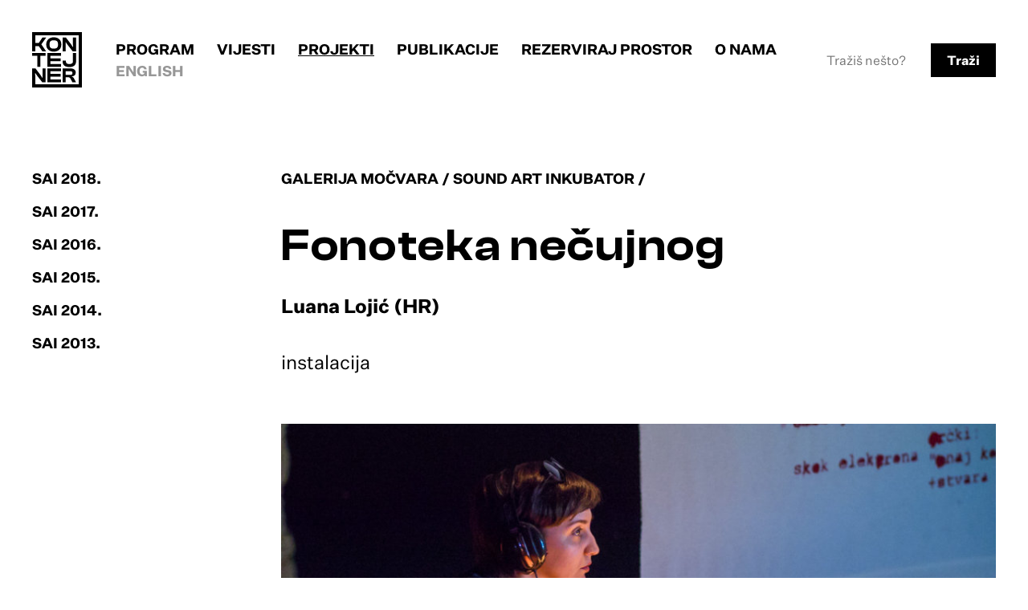

--- FILE ---
content_type: text/html
request_url: http://www.kontejner.org/projekti/galerija-mocvara/sound-art-inkubator/2018-2/fonoteka-necujnog/
body_size: 14144
content:
<!DOCTYPE html>
<html lang="hr">
	<head>
		<title>KONTEJNER  &rsaquo; Projekti &rsaquo; Galerija Močvara &rsaquo; Sound Art Inkubator &rsaquo; Fonoteka nečujnog</title>
		<meta charset="utf-8">
		<meta http-equiv="X-UA-Compatible" content="IE=edge">
		
		<meta name="viewport" content="width=device-width, initial-scale=1, shrink-to-fit=no">
		<link rel="stylesheet" href="/css2/styles.1762420833.css">
		<link rel="shortcut icon" href="/favicon.ico" />

						<!-- Global site tag (gtag.js) - Google Analytics -->
		<script async src="https://www.googletagmanager.com/gtag/js?id=UA-140920393-1"></script>
		<script>
		  window.dataLayer = window.dataLayer || [];
		  function gtag(){dataLayer.push(arguments);}
		  gtag('js', new Date());

		  gtag('config', 'UA-140920393-1');
		</script>
		<!-- Facebook Pixel Code -->
		<script>!function(f,b,e,v,n,t,s){if(f.fbq)return;n=f.fbq=function(){n.callMethod?n.callMethod.apply(n,arguments):n.queue.push(arguments)};if(!f._fbq)f._fbq=n;n.push=n;n.loaded=!0;n.version='2.0';n.queue=[];t=b.createElement(e);t.async=!0;t.src=v;s=b.getElementsByTagName(e)[0];s.parentNode.insertBefore(t,s)}(window,document,'script','https://connect.facebook.net/en_US/fbevents.js');fbq('init', '667845627019864');fbq('track', 'PageView');</script><noscript><img height="1" width="1" src="https://www.facebook.com/tr?id=667845627019864&ev=PageView&noscript=1"/></noscript>
		<!-- End Facebook Pixel Code -->
		
	</head>
	<body id="" class=" item-projekti item-galerija-mocvara item-sound-art-inkubator inside-project item-fonoteka-necujnog item-default  flex-column hr">

		
			<header id="header">
	<a id="skip-to-content" href="#content">Skip to content</a>
	<a id="skip-to-nav" href="#navigation" title="Skip to main navigation">[menu]</a>

	<h1 class="logo"><a href="/"><span>KONTEJNER</span></a></h1>
	<nav id="navigation">
		
<ul id="nav_main" class="nav_main">
	<li id="menu-home"><a href="/">Naslovnica</a></li><li id="menu-program"><a href="/program/">Program</a></li>
		<li id="menu-vijesti"><a href="/vijesti/">Vijesti</a></li>
		<li id="menu-projekti" class="active"><a href="/projekti/">Projekti</a></li>
		<li id="menu-publikacije"><a href="/publikacije/">Publikacije</a></li>
		<li id="menu-rezerviraj-prostor"><a href="/rezerviraj-prostor/">Rezerviraj prostor</a></li>
		<li id="menu-o-nama"><a href="/o-nama/">O nama</a></li>
		<li><a id="language_switch" href="/en/projekti/galerija-mocvara/sound-art-inkubator/2018-2/fonoteka-necujnog" title="English">English</a></li></ul>


		<div id="search">
			<form action="/search/">
				<input id="search-input" type="text" placeholder="Tražiš nešto?" name="q">
				<button type="submit">Traži</button>
			</form>
		</div>

	</nav>


	</header>

<div class="container">
	<div class="row">
		<div class="col-8 grid mb-80">
			<div class="g-side-left">
				<div class="sticky">
				<nav data="nema $siblings_sub" class="level-2">
<ul>
	<li><a href="/projekti/galerija-mocvara/sound-art-inkubator/sai-2018/">SAI 2018.</a></li>
		<li><a href="/projekti/galerija-mocvara/sound-art-inkubator/sai-2017/">SAI 2017.</a></li>
		<li><a href="/projekti/galerija-mocvara/sound-art-inkubator/sai-2016/">SAI 2016.</a></li>
		<li><a href="/projekti/galerija-mocvara/sound-art-inkubator/sai-2015/">SAI 2015.</a></li>
		<li><a href="/projekti/galerija-mocvara/sound-art-inkubator/sai-2014/">SAI 2014.</a></li>
		<li class="last"><a href="/projekti/galerija-mocvara/sound-art-inkubator/sai-2013/">SAI 2013.</a></li>
		</ul>
</nav>						

						
								</div>
			</div>
			<div class="g-main">
				<article>
					<div class="only-desktop_ bc-small"><a class="bc-back" href="/projekti/galerija-mocvara/"><span>Galerija Močvara</span></a><a class="current-project" href="/projekti/galerija-mocvara/sound-art-inkubator/"><span>Sound Art Inkubator</span></a></div><h1 class="w-small h1 mb-40">Fonoteka nečujnog<small>Luana Lojić (HR)</small></h1><div class="lead lead-in mb-60"><p>instalacija</p></div><div class="figure_holder galleria_multi"><figure class="js-gallery" data-gallery-items='[{"src":"\/images\/modules\/tn_large_1528208235-p6040110.jpg","opts":{"caption":"foto Miran Kramar"}},{"src":"\/images\/modules\/tn_large_1528208252-p6040188.jpg","opts":{"caption":"foto Miran Kramar"}},{"src":"\/images\/modules\/tn_large_1528208230-p6040076.jpg","opts":{"caption":"foto Miran Kramar"}},{"src":"\/images\/modules\/tn_large_1528208250-p6040186.jpg","opts":{"caption":"foto Miran Kramar"}},{"src":"\/images\/modules\/tn_large_1528208194-p6040030.jpg","opts":{"caption":"foto Miran Kramar"}},{"src":"\/images\/modules\/tn_large_1528208197-p6040033.jpg","opts":{"caption":"foto Miran Kramar"}},{"src":"\/images\/modules\/tn_large_1528208201-p6040032.jpg","opts":{"caption":"foto Miran Kramar"}},{"src":"\/images\/modules\/tn_large_1528208208-p6040035.jpg","opts":{"caption":"foto Miran Kramar"}}]'><img src="/images/modules/tn_large_landscape_1528208235-p6040110.jpg" alt="foto Miran Kramar" /><figcaption class="open-gallery">Otvori galeriju</figcaption></figure></div><div class="article-content"><p>Zvuk H je početak skupljanja, sintetiziranja i materijaliziranja nečujnih zvukova. Vodik je kemijski element koji u periodnom sustavu elemenata nosi simbol H te mu je redni broj 1. On čini 75% mase Svemira, nema boje, mirisa, okusa &ndash; ni zvuka. Kako čuti vodik? Od pokusa vidljivosti do zvuka spektralnih linija atoma vodika, instalacija je posvećena istraživanju njegovog postojanja, te je prvi korak serije zvukova koje se bave ozvučavanjem formula, elemenata, čestica, pokreta i ideja. Rad je nastao u suradnji s Anom Kontrec s Matematičkog odsjeka, te Tomislavom Smolčićem uz mentorstvo prof. Dalibora Paara s Fizičkog odsjeka Prirodolovno-matematičkog fakulteta.</p></div><div class="person-bio"><h2>Luana Lojić (HR)</h2><p>Diplomirala je 2016. godine na Odsjeku za animaciju i nove medije na Akademiji likovnih umjetnosti u Zagrebu. Bavi se primijenjenom biofilijom. Od poezija za kamenje do živih instalacija, videa, filma i live art-a koji tematiziraju odnos čovjeka sa sustavima, percepcijom i materijalnostima što ga okružuju, u svom radu nastoji shvatiti prirodne procese izvan i unutar pojma osjetila.</p>
<p> </p></div>	
	
				</article>
	
											</div>
		</div>
	
					<div class="sidebar">
						<section class="sidebar-related col-8">
			<h2 class="nav-label mb-80">SAI 2018.</h2>
			<ul class="list-works body grid-4-cols">
							
					<div class="item-card has-image item-33">
											<figure><a href="/projekti/galerija-mocvara/sound-art-inkubator/sai-2018/fonoteka-necujnog/"><img src="/images/modules/tn_article_thumb_sq_1528208235-p6040110.jpg" alt="" title="" width="345" height="300"  class="thumb" /></a></figure>
											<div class="item-card-body">
						<h2 class="h3"><a href="/projekti/galerija-mocvara/sound-art-inkubator/sai-2018/fonoteka-necujnog/">Luana Lojić (HR)</a></h2>
						<p>Fonoteka nečujnog</p>
						</div>
				
				
					</div>
				
				
									
					<div class="item-card has-image item-33">
											<figure><a href="/projekti/galerija-mocvara/sound-art-inkubator/sai-2018/izmedju-tijela/"><img src="/images/modules/tn_article_thumb_sq_1528207896-p6040101.jpg" alt="" title="" width="345" height="300"  class="thumb" /></a></figure>
											<div class="item-card-body">
						<h2 class="h3"><a href="/projekti/galerija-mocvara/sound-art-inkubator/sai-2018/izmedju-tijela/">Antonija Bačić (HR), Valerija Cerovec (HR)</a></h2>
						<p>Između tijela; puls ili bilo</p>
						</div>
				
				
					</div>
				
				
									
					<div class="item-card has-image item-33">
											<figure><a href="/projekti/galerija-mocvara/sound-art-inkubator/sai-2018/radni-naslov-nije-da-zelimo-pobiti-muskarce/"><img src="/images/modules/tn_article_thumb_sq_1528207657-p6040112.jpg" alt="" title="" width="345" height="300"  class="thumb" /></a></figure>
											<div class="item-card-body">
						<h2 class="h3"><a href="/projekti/galerija-mocvara/sound-art-inkubator/sai-2018/radni-naslov-nije-da-zelimo-pobiti-muskarce/">Ana Fazekaš (HR), Dražen Hižak (HR)</a></h2>
						<p>Radni naslov: nije da želimo pobiti muškarce</p>
						</div>
				
				
					</div>
				
				
									
					<div class="item-card has-image item-33">
											<figure><a href="/projekti/galerija-mocvara/sound-art-inkubator/sai-2018/smetnje-01/"><img src="/images/modules/tn_article_thumb_sq_1528208115-p6040205.jpg" alt="" title="" width="345" height="300"  class="thumb" /></a></figure>
											<div class="item-card-body">
						<h2 class="h3"><a href="/projekti/galerija-mocvara/sound-art-inkubator/sai-2018/smetnje-01/" title=" + Diana Zubak (HR)">Željko Beljan (HR), Ana Domljan (HR), ...</a></h2>
						<p>Smetnje 01</p>
						</div>
				
				
					</div>
				
				
									
					<div class="item-card has-image item-33">
											<figure><a href="/projekti/galerija-mocvara/sound-art-inkubator/sai-2018/sto-ih-pokrece/"><img src="/images/modules/tn_article_thumb_sq_1528207530-p6040153.jpg" alt="" title="" width="345" height="300"  class="thumb" /></a></figure>
											<div class="item-card-body">
						<h2 class="h3"><a href="/projekti/galerija-mocvara/sound-art-inkubator/sai-2018/sto-ih-pokrece/" title=" + Diana Zubak (HR)">Aleksandra Ana Buković (HR)</a></h2>
						<p>Što ih pokreće?</p>
						</div>
				
				
					</div>
				
				
									
					<div class="item-card has-image item-33">
											<figure><a href="/projekti/galerija-mocvara/sound-art-inkubator/sai-2018/tihi-objekti/"><img src="/images/modules/tn_article_thumb_sq_1528208425-p6040248.jpg" alt="" title="" width="345" height="300"  class="thumb" /></a></figure>
											<div class="item-card-body">
						<h2 class="h3"><a href="/projekti/galerija-mocvara/sound-art-inkubator/sai-2018/tihi-objekti/" title=" + Diana Zubak (HR)">Sara Salamon (HR), Hrvoje Spudić (HR)</a></h2>
						<p>tihi objekti</p>
						</div>
				
				
					</div>
				
				
								</ul>
		</section>

				</div>
			</div>
</div>
<footer class="mt-a">
	<div class="footer-newsletter">
		<div class="container">
		<div class="row">
			   <div class="col-8 grid-half">
   		<div class="">
			<!-- Begin MailChimp Signup Form -->
			<form action="//kontejner.us20.list-manage.com/subscribe/post?u=633e0d8f437fd577736d756d3&amp;id=3dff6c5986" class="validate" id="mc-embedded-subscribe-form" method="post" name="mc-embedded-subscribe-form" novalidate="" target="_blank">
			<div class="form-label">
				<label class="mc-label" for="mce-EMAIL">Mjesečni newsletter bez spama - prijavi&nbsp;se!</label>
			</div>
			<div class="form">
				<input class="mc-email" id="mce-EMAIL" name="EMAIL" placeholder="vaš E-mail" required="" type="email" value="" /><!-- real people should not fill this in and expect good things - do not remove this or risk form bot signups--><div style="position: absolute; left: -5000px;"><input name="b_633e0d8f437fd577736d756d3_3dff6c5986" tabindex="-1" type="text" value="" /></div><input class="button mc-submit" id="mc-embedded-subscribe" name="subscribe" type="submit" value="Pošalji" />
			</div>
			</form>
		   </div>
			<!--End mc_embed_signup-->
			<div class=""><p class="social"><a href="https://www.facebook.com/kontejner.bureau/">FACEBOOK</a> / <a href="https://www.instagram.com/kontejner_org/">INSTAGRAM</a> / <a href="https://twitter.com/kontejnerorg">X</a> / <a href="https://linkedin.com/company/kontejner-bureau-of-contemporary-art-praxis">LINKEDIN</a> / <a href="https://www.youtube.com/channel/UCF4zWGDP_DvPnybpZTsgkWg">YOUTUBE</a> / <a href="https://vimeo.com/kontejner">VIMEO</a></p></div>
	</div>
		</div>
	</div>	
	</div>
	<div class="footer">
	<div class="container">
		<div class="row">
		<div class="grid col-8">
			
			<div class="g-16">
				<div>
				<img class="logo-footer" src="/kontejner_white_hr.svg" alt="Kontejner logo" />
				</div>
				<div>
				<p>KONTEJNER | biro suvremene umjetničke prakse<br>
					Odranska 1/1, 10000 Zagreb, Hrvatska<br>
					OIB: 44933468186<br>
					IBAN: HR4923600001101612386

				</p>
				<p><a href="mailto:kontejner@kontejner.org">kontejner@kontejner.org</a></p>
				</div>

			</div>
			<div class="g-73">
				<p>Izvan kontejnera d.o.o.<br>
					Odranska 1/1, Zagreb<br>
					OIB 35488530816<br>
					IBAN HR3424020061101185223</p>
					<p><a href="mailto:kobiro@kontejner.org">
					kobiro@kontejner.org</a></p>
			</div>
		</div>
		</div>
	</div>
	</div>
</footer>




<script
  src="https://code.jquery.com/jquery-3.2.0.min.js"
  integrity="sha256-JAW99MJVpJBGcbzEuXk4Az05s/XyDdBomFqNlM3ic+I="
  crossorigin="anonymous"></script>

<script src="/js/fancybox/jquery.fancybox.min.js" charset="utf-8"></script>

<script>
	$(document).ready(function(){


		$('#more').hide();

		if (document.location.hash == '#navigation') {
	        $('#navigation').addClass('visible');
	        $('#skip-to-nav').addClass('nav-open').html('[ close ]');

		}

        $(document).on('click', '#skip-to-nav', function(e){

	        e.preventDefault();

	        if ($(this).hasClass('nav-open')) {
		        $('#navigation').removeClass('visible');
		        $(this).removeClass('nav-open').html('[ menu ]');
				document.location.hash = '';
	        } else {
		        $('#navigation').addClass('visible');
		        $(this).addClass('nav-open').html('[ close ]');

	        }


        });

        $(document).on('click', '.js-gallery', function(e){
	        // console.log('clcked');

	        e.preventDefault();

	        fbGalleryItems = $(this).data('galleryItems');

	        if (fbGalleryItems && fbGalleryItems.length > 0) {
				$.fancybox.open(fbGalleryItems);
	        }

        });

		$(document).on('click', '.show-more a', function(e){
			// console.log('clcked');
		
			e.preventDefault();
		
			$('#more').slideToggle();
		
		
		});
		
		$(document).on('change', '.level-2 select', function(e){
			// console.log('clcked', e.target.value);
			if (e.target.value) {
				document.location.href = e.target.value;
			}
			e.preventDefault();
				
		
		});
		


	});
</script>
	</body>
</html>

--- FILE ---
content_type: image/svg+xml
request_url: http://www.kontejner.org/kontejner_white_hr.svg
body_size: 8683
content:
<svg viewBox="0 0 148 71" fill="none" xmlns="http://www.w3.org/2000/svg"><g clip-path="url(#a)" fill="#fff"><path d="M25.305 7.475c-5.375 0-8.717 3.561-8.717 9.033 0 5.472 3.341 9.033 8.717 9.033 5.497 0 8.813-3.56 8.813-9.033 0-5.472-3.317-9.033-8.813-9.033Zm0 14.296c-3.56 0-4.867-1.361-4.867-5.263 0-3.9 1.308-5.262 4.867-5.262s4.94 1.361 4.94 5.262c0 3.902-1.381 5.263-4.94 5.263ZM45.177 16.037l-5.811-8.3H35.49V25.28h3.632v-8.457l-.145-3.22h.242l2.059 3.299 5.98 8.378h3.875V7.737H47.5v8.457l.17 3.534h-.267l-2.227-3.692ZM6.242 44.786h3.632V30.779h6.03v-3.535H.212v3.535h6.03v14.007ZM33.736 30.779v-3.535H17.82v17.542h15.918V41.25H21.451v-3.534h11.922v-3.508H21.452v-3.43h12.284ZM33.736 50.286V46.75H17.82v17.542h15.918v-3.535H21.45v-3.534h11.922v-3.508H21.451v-3.43h12.285ZM50.74 52.014c0-3.351-2.276-5.263-6.272-5.263h-8.96v17.542h3.633v-6.361h2.398c1.888 0 2.493.444 3.148 1.805l2.227 4.556h4.214l-2.35-4.712c-.605-1.231-1.162-2.069-2.614-2.488v-.21c3.05-.314 4.576-2.016 4.576-4.87Zm-6.296 2.958h-5.303v-4.686h5.303c1.72 0 2.494.602 2.494 2.33 0 1.833-.774 2.356-2.494 2.356Z"/><path d="M.243 25.279h3.632v-6.755h4.092l4.19 6.755h4.358l-5.57-8.902 5.642-8.64H12.23l-4.31 6.964H3.875V4.866l50.257.001v62.018H3.875V55.837l-.145-3.22h.242l2.058 3.299 5.981 8.377h3.874V46.752h-3.632v8.456l.17 3.535h-.267L9.93 55.05l-5.811-8.3H.243l.005 24.117h57.568V.9H.248L.243 25.279Z"/><path d="M35.491 37.665c0 4.633 2.572 7.383 7.827 7.383 5.278 0 7.816-2.697 7.816-7.2V27.244h-3.595v10.604c0 2.46-1.364 3.377-4.22 3.377-2.883 0-3.977-.969-3.977-3.56v-.76h-3.85v.76ZM77.789 10.725c-.973 0-1.742.54-2.093 1.284V7.63H73.44v10.747h2.229v-1.11c.378.803 1.229 1.285 2.12 1.285 1.863 0 3.025-1.621 3.025-3.913 0-2.293-1.162-3.913-3.025-3.913Zm-.703 6.074c-.445 0-.796-.176-1.053-.54-.337-.468-.378-.935-.378-1.782 0-1.241.513-2.015 1.431-2.015.892 0 1.459.76 1.459 2.176 0 1.328-.486 2.16-1.459 2.16ZM84.512 7.746h-2.336v2.117h2.336V7.746ZM84.472 10.9h-2.255v7.475h2.255V10.9ZM88.588 15.104c0-1.357.743-2.058 1.81-2.058.283 0 .513.014.729.058v-2.248c-.108-.059-.27-.073-.5-.073-.932 0-1.715.555-2.066 1.708V10.9h-2.228v7.475h2.255v-3.27ZM95.61 18.55c2.188 0 3.673-1.503 3.673-3.913 0-2.409-1.485-3.912-3.673-3.912-2.228 0-3.686 1.518-3.686 3.912 0 2.395 1.458 3.914 3.686 3.914Zm0-6.073c.918 0 1.405.788 1.405 2.16 0 1.373-.486 2.162-1.405 2.162-.958 0-1.418-.833-1.418-2.162 0-1.328.46-2.16 1.418-2.16ZM76.299 31.42c-.703 0-1.23-.321-1.297-.905h-2.106c.175 1.68 1.525 2.497 3.443 2.497 1.755 0 3.106-.95 3.106-2.482 0-1.198-.662-1.986-1.985-2.205l-1.337-.248c-.689-.132-.918-.278-.918-.643 0-.423.405-.672.959-.672.594 0 1.067.307 1.148.833h1.998c-.162-1.46-1.215-2.41-3.173-2.41-1.688 0-3.025.979-3.025 2.512 0 1.183.648 1.913 2.039 2.161l1.229.219c.729.146.958.307.958.657 0 .453-.432.686-1.04.686ZM85.404 31.683v1.153h2.242V25.36h-2.282v4c0 1.14-.445 1.768-1.188 1.768-.756 0-1.08-.526-1.08-1.534V25.36h-2.282v4.79c0 1.854.958 2.861 2.498 2.861.918 0 1.741-.482 2.092-1.328ZM94.334 25.36l-1.635 5.11h-.026l-1.661-5.11h-2.269l2.687 7.476h2.458l2.66-7.476h-2.214ZM97.639 25.36v7.476h2.255v-3.27c0-1.358.742-2.059 1.809-2.059.284 0 .513.014.73.058v-2.248c-.109-.059-.271-.073-.5-.073-.932 0-1.715.555-2.066 1.708v-1.591h-2.228ZM106.87 33.011c1.837 0 3.039-1.037 3.336-2.613h-2.08c-.175.569-.608.89-1.256.89-.823 0-1.35-.525-1.485-1.65h4.848v-.657c0-2.16-1.229-3.796-3.39-3.796-2.079 0-3.632 1.475-3.632 3.913 0 2.439 1.553 3.913 3.659 3.913Zm-.027-6.118c.824 0 1.297.628 1.297 1.446h-2.714c.161-.978.675-1.446 1.417-1.446ZM122.951 32.836v-4.789c0-1.752-.85-2.862-2.485-2.862-.999 0-1.849.526-2.322 1.343-.446-.934-1.161-1.343-2.174-1.343-.946 0-1.729.526-2.08 1.329V25.36h-2.228v7.476h2.255v-4.03c0-1.168.459-1.737 1.188-1.737.703 0 1.067.525 1.067 1.533v4.234h2.269v-4.03c0-1.095.405-1.737 1.175-1.737.702 0 1.067.525 1.067 1.533v4.234h2.268ZM127.93 33.011c1.836 0 3.038-1.037 3.335-2.613h-2.079c-.176.569-.608.89-1.256.89-.824 0-1.35-.525-1.485-1.65h4.847v-.657c0-2.16-1.229-3.796-3.389-3.796-2.08 0-3.632 1.475-3.632 3.913 0 2.439 1.552 3.913 3.659 3.913Zm-.027-6.118c.824 0 1.296.628 1.296 1.446h-2.714c.162-.978.675-1.446 1.418-1.446ZM134.965 28.835c0-1.197.5-1.766 1.256-1.766.77 0 1.148.51 1.148 1.562v4.205h2.268v-4.789c0-1.81-.972-2.862-2.565-2.862-1.013 0-1.783.54-2.134 1.329V25.36h-2.228v7.476h2.255v-4ZM144.624 33.011c1.837 0 3.039-1.037 3.336-2.613h-2.08c-.176.569-.608.89-1.256.89-.823 0-1.35-.525-1.485-1.65h4.848v-.657c0-2.16-1.229-3.796-3.39-3.796-2.079 0-3.632 1.475-3.632 3.913 0 2.439 1.553 3.913 3.659 3.913Zm-.027-6.118c.824 0 1.297.628 1.297 1.446h-2.715c.162-.978.676-1.446 1.418-1.446ZM75.855 48.718c.918 0 1.742-.482 2.093-1.328v1.153h2.242v-7.475h-2.282v4c0 1.14-.445 1.767-1.188 1.767-.756 0-1.08-.525-1.08-1.533v-4.234h-2.283v4.789c0 1.854.959 2.861 2.498 2.861ZM84.295 44.513c0-1.168.46-1.737 1.188-1.737.703 0 1.067.525 1.067 1.532v4.235h2.269v-4.03c0-1.095.405-1.738 1.175-1.738.702 0 1.067.526 1.067 1.533v4.235h2.268v-4.79c0-1.752-.85-2.861-2.485-2.861-.999 0-1.85.525-2.322 1.343-.446-.935-1.161-1.343-2.174-1.343-.946 0-1.729.525-2.08 1.328v-1.153H82.04v7.475h2.255v-4.029ZM97.41 37.914h-2.336v2.117h2.337v-2.117ZM97.372 48.733v-7.665h-2.255v7.563c0 .555-.19.803-.757.803-.148 0-.31-.03-.459-.044v1.767c.365.059.621.088.973.088 1.593 0 2.498-.818 2.498-2.512ZM105.803 44.688c0-2.16-1.229-3.796-3.389-3.796-2.08 0-3.633 1.474-3.633 3.913 0 2.438 1.553 3.913 3.66 3.913 1.836 0 3.038-1.037 3.335-2.614h-2.079c-.176.57-.608.891-1.256.891-.824 0-1.35-.526-1.486-1.65h4.848v-.657Zm-4.807-.642c.162-.978.675-1.446 1.418-1.446.824 0 1.296.628 1.296 1.446h-2.714ZM109.607 45.9v-3.124h1.513v-1.709h-1.499v-1.854h-2.228v1.854h-.918v1.709h.918v3.62c0 1.592.756 2.263 2.349 2.263.527 0 .959-.058 1.526-.233v-1.81a3.108 3.108 0 0 1-.851.102c-.567 0-.81-.22-.81-.818ZM117.079 40.892c-1.013 0-1.783.54-2.134 1.329v-1.154h-2.228v7.476h2.255v-4.001c0-1.198.499-1.767 1.256-1.767.769 0 1.148.511 1.148 1.563v4.205h2.268v-4.79c0-1.81-.972-2.861-2.565-2.861ZM123.677 41.068h-2.255v7.475h2.255v-7.475ZM123.717 37.914h-2.336v2.117h2.336v-2.117ZM128.714 42.659c.621 0 1.013.438 1.108 1.124h2.133c-.202-1.782-1.404-2.891-3.214-2.891-2.187 0-3.659 1.533-3.659 3.913s1.472 3.913 3.659 3.913c1.837 0 3.025-1.14 3.214-2.906h-2.133c-.095.686-.486 1.124-1.108 1.124-.891 0-1.363-.817-1.363-2.131 0-1.3.472-2.146 1.363-2.146ZM128.725 38.862l-1.067-1.066h-1.256l1.364 2.366h1.918l1.364-2.366h-1.256l-1.067 1.066ZM140.611 41.067h-2.525l-2.553 2.891v-6.162h-2.255v10.746h2.255v-2.087l.716-.774 1.985 2.861h2.539l-2.971-4.409 2.809-3.066ZM148.004 44.688c0-2.16-1.229-3.796-3.389-3.796-2.08 0-3.633 1.474-3.633 3.913 0 2.438 1.553 3.913 3.66 3.913 1.836 0 3.038-1.037 3.335-2.614h-2.079c-.176.57-.608.891-1.256.891-.824 0-1.351-.526-1.486-1.65h4.848v-.657Zm-4.807-.642c.162-.978.675-1.446 1.418-1.446.823 0 1.296.628 1.296 1.446h-2.714ZM77.789 56.6c-.986 0-1.77.554-2.12 1.299v-1.125H73.44V66.85h2.256V63.14c.35.76 1.148 1.285 2.093 1.285 1.863 0 3.025-1.62 3.025-3.913 0-2.292-1.162-3.913-3.025-3.913Zm-.703 6.073c-.445 0-.796-.175-1.053-.54-.337-.467-.378-.934-.378-1.782 0-1.24.513-2.015 1.431-2.015.892 0 1.459.76 1.459 2.176 0 1.329-.486 2.161-1.459 2.161ZM84.445 58.366v-1.592h-2.228v7.476h2.255v-3.27c0-1.358.743-2.06 1.81-2.06.283 0 .513.015.729.059V56.73c-.108-.058-.27-.073-.5-.073-.932 0-1.715.556-2.066 1.709ZM94.484 59.694c0-2-1.013-3.095-3.16-3.095-1.837 0-3.106.934-3.254 2.686h2.16c.04-.57.405-.949 1.013-.949.689 0 1.04.409 1.04 1.08v.307l-1.945.205c-1.728.19-2.566.948-2.566 2.292 0 1.343.919 2.204 2.404 2.204 1.053 0 1.864-.438 2.215-1.27 0 .292.013.584.067 1.095h2.147a15.437 15.437 0 0 1-.121-2.131v-2.424Zm-2.201 1.723c0 .92-.621 1.445-1.418 1.445-.513 0-.864-.277-.864-.803 0-.525.31-.759 1.04-.846l1.242-.161v.365ZM103.597 56.774h-2.525l-2.553 2.891v-6.161h-2.254V64.25h2.254v-2.088l.716-.774 1.985 2.862h2.539l-2.971-4.41 2.809-3.066ZM108.581 59.739l-1.337-.249c-.689-.131-.918-.277-.918-.642 0-.424.405-.672.959-.672.594 0 1.066.307 1.147.832h1.999c-.162-1.46-1.215-2.409-3.173-2.409-1.689 0-3.025.979-3.025 2.512 0 1.182.648 1.912 2.039 2.16l1.228.22c.73.145.959.306.959.657 0 .452-.432.686-1.039.686-.703 0-1.229-.321-1.297-.905h-2.106c.175 1.679 1.526 2.496 3.443 2.496 1.756 0 3.106-.949 3.106-2.482 0-1.197-.662-1.986-1.985-2.204ZM115.188 56.6c-2.08 0-3.632 1.474-3.632 3.912 0 2.439 1.552 3.913 3.659 3.913 1.836 0 3.038-1.036 3.335-2.613h-2.079c-.176.57-.608.89-1.256.89-.824 0-1.35-.525-1.485-1.65h4.847v-.657c.001-2.16-1.228-3.796-3.389-3.796Zm-1.418 3.153c.162-.978.675-1.446 1.418-1.446.824 0 1.296.628 1.296 1.446h-2.714Z"/></g><defs><clipPath id="a"><path fill="#fff" transform="translate(.184 .9)" d="M0 0h147.817v69.968H0z"/></clipPath></defs></svg>